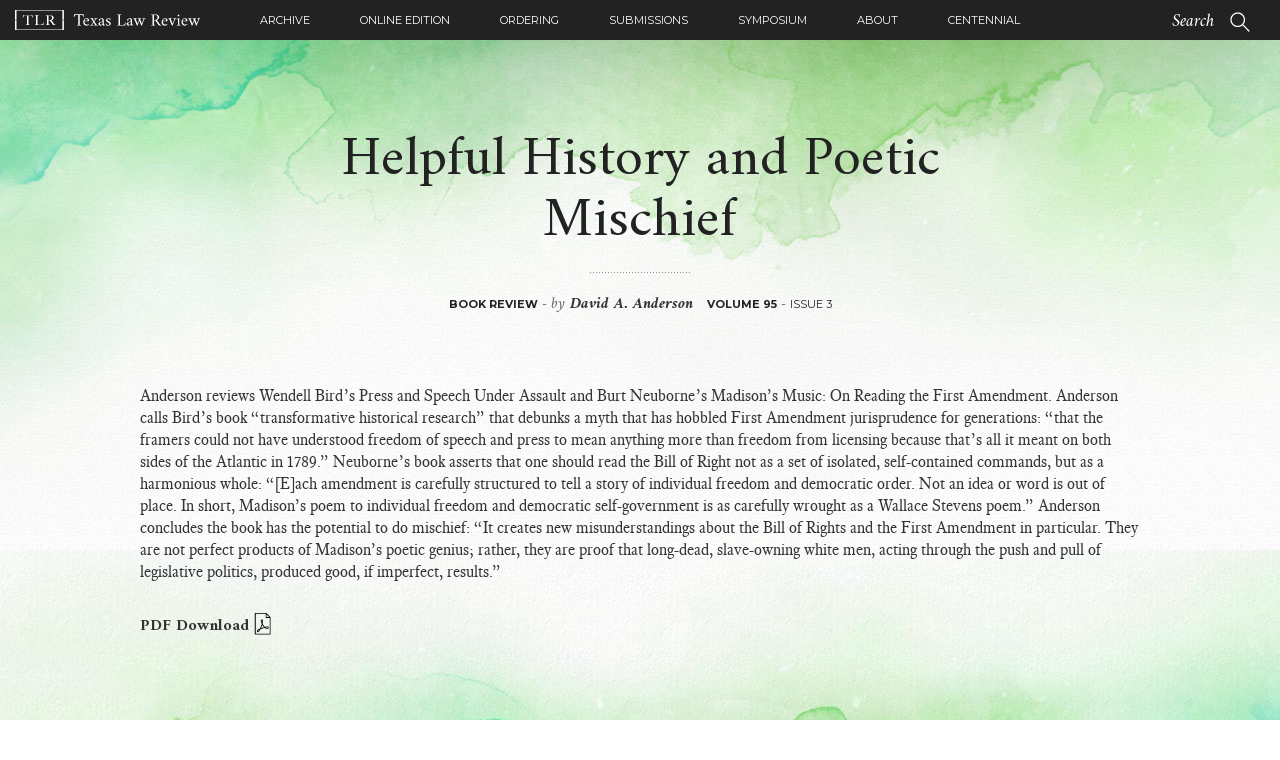

--- FILE ---
content_type: text/html; charset=UTF-8
request_url: https://texaslawreview.org/helpful-history-and-poetic-mischief/
body_size: 12411
content:
<!DOCTYPE html>
<html lang="en-US">
<head>
<meta charset="UTF-8">
<meta name="viewport" content="width=device-width, initial-scale=1">
<link rel="profile" href="https://gmpg.org/xfn/11">
<link rel="apple-touch-icon" sizes="180x180" href="https://texaslawreview.org/wp-content/themes/texaslawrev/images/apple-touch-icon.png">
<link rel="icon" type="image/png" href="https://texaslawreview.org/wp-content/themes/texaslawrev/images/favicon-32x32.png" sizes="32x32">
<link rel="icon" type="image/png" href="https://texaslawreview.org/wp-content/themes/texaslawrev/images/favicon-16x16.png" sizes="16x16">
<link rel="manifest" href="https://texaslawreview.org/wp-content/themes/texaslawrev/images/manifest.json">
<link rel="mask-icon" href="https://texaslawreview.org/wp-content/themes/texaslawrev/images/safari-pinned-tab.svg" color="#5bbad5">
<link rel="shortcut icon" href="https://texaslawreview.org/wp-content/themes/texaslawrev/images/favicon.ico">
<meta name="msapplication-config" content="/images/browserconfig.xml">
<meta name="theme-color" content="#ffffff">
<!--[if lt IE 9]>
      <script src="https://oss.maxcdn.com/html5shiv/3.7.2/html5shiv.min.js"></script>
      <script src="https://oss.maxcdn.com/respond/1.4.2/respond.min.js"></script>
    <![endif]-->
<meta name='robots' content='index, follow, max-image-preview:large, max-snippet:-1, max-video-preview:-1' />
	<style>img:is([sizes="auto" i], [sizes^="auto," i]) { contain-intrinsic-size: 3000px 1500px }</style>
	
	<!-- This site is optimized with the Yoast SEO plugin v16.9 - https://yoast.com/wordpress/plugins/seo/ -->
	<title>Helpful History and Poetic Mischief | Texas Law Review</title>
	<link rel="canonical" href="https://texaslawreview.org/helpful-history-and-poetic-mischief/" />
	<meta property="og:locale" content="en_US" />
	<meta property="og:type" content="article" />
	<meta property="og:title" content="Helpful History and Poetic Mischief | Texas Law Review" />
	<meta property="og:description" content="Anderson reviews Wendell Bird’s Press and Speech Under Assault and Burt Neuborne’s Madison’s Music: On Reading the First Amendment. Anderson calls Bird’s book “transformative historical research” that debunks a myth that has hobbled First Amendment jurisprudence for generations: “that the framers could not have understood freedom of speech and press to mean anything more than [&hellip;]" />
	<meta property="og:url" content="https://texaslawreview.org/helpful-history-and-poetic-mischief/" />
	<meta property="og:site_name" content="Texas Law Review" />
	<meta property="article:published_time" content="2017-03-30T19:20:30+00:00" />
	<meta property="article:modified_time" content="2017-09-02T21:19:25+00:00" />
	<meta name="twitter:card" content="summary" />
	<script type="application/ld+json" class="yoast-schema-graph">{"@context":"https://schema.org","@graph":[{"@type":"WebSite","@id":"https://texaslawreview.org/#website","url":"https://texaslawreview.org/","name":"Texas Law Review","description":"Leading legal scholarship since 1922","potentialAction":[{"@type":"SearchAction","target":{"@type":"EntryPoint","urlTemplate":"https://texaslawreview.org/?s={search_term_string}"},"query-input":"required name=search_term_string"}],"inLanguage":"en-US"},{"@type":"WebPage","@id":"https://texaslawreview.org/helpful-history-and-poetic-mischief/#webpage","url":"https://texaslawreview.org/helpful-history-and-poetic-mischief/","name":"Helpful History and Poetic Mischief | Texas Law Review","isPartOf":{"@id":"https://texaslawreview.org/#website"},"datePublished":"2017-03-30T19:20:30+00:00","dateModified":"2017-09-02T21:19:25+00:00","author":{"@id":"https://texaslawreview.org/#/schema/person/eaa9120ac57a3d82284d6a23b290e542"},"breadcrumb":{"@id":"https://texaslawreview.org/helpful-history-and-poetic-mischief/#breadcrumb"},"inLanguage":"en-US","potentialAction":[{"@type":"ReadAction","target":["https://texaslawreview.org/helpful-history-and-poetic-mischief/"]}]},{"@type":"BreadcrumbList","@id":"https://texaslawreview.org/helpful-history-and-poetic-mischief/#breadcrumb","itemListElement":[{"@type":"ListItem","position":1,"name":"Home","item":"https://texaslawreview.org/"},{"@type":"ListItem","position":2,"name":"Helpful History and Poetic Mischief"}]},{"@type":"Person","@id":"https://texaslawreview.org/#/schema/person/eaa9120ac57a3d82284d6a23b290e542","name":"David A. Anderson","url":"https://texaslawreview.org/author/david-a-anderson/"}]}</script>
	<!-- / Yoast SEO plugin. -->


<script type="text/javascript">
/* <![CDATA[ */
window._wpemojiSettings = {"baseUrl":"https:\/\/s.w.org\/images\/core\/emoji\/16.0.1\/72x72\/","ext":".png","svgUrl":"https:\/\/s.w.org\/images\/core\/emoji\/16.0.1\/svg\/","svgExt":".svg","source":{"concatemoji":"https:\/\/texaslawreview.org\/wp-includes\/js\/wp-emoji-release.min.js"}};
/*! This file is auto-generated */
!function(s,n){var o,i,e;function c(e){try{var t={supportTests:e,timestamp:(new Date).valueOf()};sessionStorage.setItem(o,JSON.stringify(t))}catch(e){}}function p(e,t,n){e.clearRect(0,0,e.canvas.width,e.canvas.height),e.fillText(t,0,0);var t=new Uint32Array(e.getImageData(0,0,e.canvas.width,e.canvas.height).data),a=(e.clearRect(0,0,e.canvas.width,e.canvas.height),e.fillText(n,0,0),new Uint32Array(e.getImageData(0,0,e.canvas.width,e.canvas.height).data));return t.every(function(e,t){return e===a[t]})}function u(e,t){e.clearRect(0,0,e.canvas.width,e.canvas.height),e.fillText(t,0,0);for(var n=e.getImageData(16,16,1,1),a=0;a<n.data.length;a++)if(0!==n.data[a])return!1;return!0}function f(e,t,n,a){switch(t){case"flag":return n(e,"\ud83c\udff3\ufe0f\u200d\u26a7\ufe0f","\ud83c\udff3\ufe0f\u200b\u26a7\ufe0f")?!1:!n(e,"\ud83c\udde8\ud83c\uddf6","\ud83c\udde8\u200b\ud83c\uddf6")&&!n(e,"\ud83c\udff4\udb40\udc67\udb40\udc62\udb40\udc65\udb40\udc6e\udb40\udc67\udb40\udc7f","\ud83c\udff4\u200b\udb40\udc67\u200b\udb40\udc62\u200b\udb40\udc65\u200b\udb40\udc6e\u200b\udb40\udc67\u200b\udb40\udc7f");case"emoji":return!a(e,"\ud83e\udedf")}return!1}function g(e,t,n,a){var r="undefined"!=typeof WorkerGlobalScope&&self instanceof WorkerGlobalScope?new OffscreenCanvas(300,150):s.createElement("canvas"),o=r.getContext("2d",{willReadFrequently:!0}),i=(o.textBaseline="top",o.font="600 32px Arial",{});return e.forEach(function(e){i[e]=t(o,e,n,a)}),i}function t(e){var t=s.createElement("script");t.src=e,t.defer=!0,s.head.appendChild(t)}"undefined"!=typeof Promise&&(o="wpEmojiSettingsSupports",i=["flag","emoji"],n.supports={everything:!0,everythingExceptFlag:!0},e=new Promise(function(e){s.addEventListener("DOMContentLoaded",e,{once:!0})}),new Promise(function(t){var n=function(){try{var e=JSON.parse(sessionStorage.getItem(o));if("object"==typeof e&&"number"==typeof e.timestamp&&(new Date).valueOf()<e.timestamp+604800&&"object"==typeof e.supportTests)return e.supportTests}catch(e){}return null}();if(!n){if("undefined"!=typeof Worker&&"undefined"!=typeof OffscreenCanvas&&"undefined"!=typeof URL&&URL.createObjectURL&&"undefined"!=typeof Blob)try{var e="postMessage("+g.toString()+"("+[JSON.stringify(i),f.toString(),p.toString(),u.toString()].join(",")+"));",a=new Blob([e],{type:"text/javascript"}),r=new Worker(URL.createObjectURL(a),{name:"wpTestEmojiSupports"});return void(r.onmessage=function(e){c(n=e.data),r.terminate(),t(n)})}catch(e){}c(n=g(i,f,p,u))}t(n)}).then(function(e){for(var t in e)n.supports[t]=e[t],n.supports.everything=n.supports.everything&&n.supports[t],"flag"!==t&&(n.supports.everythingExceptFlag=n.supports.everythingExceptFlag&&n.supports[t]);n.supports.everythingExceptFlag=n.supports.everythingExceptFlag&&!n.supports.flag,n.DOMReady=!1,n.readyCallback=function(){n.DOMReady=!0}}).then(function(){return e}).then(function(){var e;n.supports.everything||(n.readyCallback(),(e=n.source||{}).concatemoji?t(e.concatemoji):e.wpemoji&&e.twemoji&&(t(e.twemoji),t(e.wpemoji)))}))}((window,document),window._wpemojiSettings);
/* ]]> */
</script>
<style id='wp-emoji-styles-inline-css' type='text/css'>

	img.wp-smiley, img.emoji {
		display: inline !important;
		border: none !important;
		box-shadow: none !important;
		height: 1em !important;
		width: 1em !important;
		margin: 0 0.07em !important;
		vertical-align: -0.1em !important;
		background: none !important;
		padding: 0 !important;
	}
</style>
<link rel='stylesheet' id='wp-block-library-css' href='https://texaslawreview.org/wp-includes/css/dist/block-library/style.min.css' type='text/css' media='all' />
<style id='wp-block-library-inline-css' type='text/css'>
.has-text-align-justify{text-align:justify;}
</style>
<style id='classic-theme-styles-inline-css' type='text/css'>
/*! This file is auto-generated */
.wp-block-button__link{color:#fff;background-color:#32373c;border-radius:9999px;box-shadow:none;text-decoration:none;padding:calc(.667em + 2px) calc(1.333em + 2px);font-size:1.125em}.wp-block-file__button{background:#32373c;color:#fff;text-decoration:none}
</style>
<link rel='stylesheet' id='mediaelement-css' href='https://texaslawreview.org/wp-includes/js/mediaelement/mediaelementplayer-legacy.min.css' type='text/css' media='all' />
<link rel='stylesheet' id='wp-mediaelement-css' href='https://texaslawreview.org/wp-includes/js/mediaelement/wp-mediaelement.min.css' type='text/css' media='all' />
<style id='global-styles-inline-css' type='text/css'>
:root{--wp--preset--aspect-ratio--square: 1;--wp--preset--aspect-ratio--4-3: 4/3;--wp--preset--aspect-ratio--3-4: 3/4;--wp--preset--aspect-ratio--3-2: 3/2;--wp--preset--aspect-ratio--2-3: 2/3;--wp--preset--aspect-ratio--16-9: 16/9;--wp--preset--aspect-ratio--9-16: 9/16;--wp--preset--color--black: #000000;--wp--preset--color--cyan-bluish-gray: #abb8c3;--wp--preset--color--white: #ffffff;--wp--preset--color--pale-pink: #f78da7;--wp--preset--color--vivid-red: #cf2e2e;--wp--preset--color--luminous-vivid-orange: #ff6900;--wp--preset--color--luminous-vivid-amber: #fcb900;--wp--preset--color--light-green-cyan: #7bdcb5;--wp--preset--color--vivid-green-cyan: #00d084;--wp--preset--color--pale-cyan-blue: #8ed1fc;--wp--preset--color--vivid-cyan-blue: #0693e3;--wp--preset--color--vivid-purple: #9b51e0;--wp--preset--gradient--vivid-cyan-blue-to-vivid-purple: linear-gradient(135deg,rgba(6,147,227,1) 0%,rgb(155,81,224) 100%);--wp--preset--gradient--light-green-cyan-to-vivid-green-cyan: linear-gradient(135deg,rgb(122,220,180) 0%,rgb(0,208,130) 100%);--wp--preset--gradient--luminous-vivid-amber-to-luminous-vivid-orange: linear-gradient(135deg,rgba(252,185,0,1) 0%,rgba(255,105,0,1) 100%);--wp--preset--gradient--luminous-vivid-orange-to-vivid-red: linear-gradient(135deg,rgba(255,105,0,1) 0%,rgb(207,46,46) 100%);--wp--preset--gradient--very-light-gray-to-cyan-bluish-gray: linear-gradient(135deg,rgb(238,238,238) 0%,rgb(169,184,195) 100%);--wp--preset--gradient--cool-to-warm-spectrum: linear-gradient(135deg,rgb(74,234,220) 0%,rgb(151,120,209) 20%,rgb(207,42,186) 40%,rgb(238,44,130) 60%,rgb(251,105,98) 80%,rgb(254,248,76) 100%);--wp--preset--gradient--blush-light-purple: linear-gradient(135deg,rgb(255,206,236) 0%,rgb(152,150,240) 100%);--wp--preset--gradient--blush-bordeaux: linear-gradient(135deg,rgb(254,205,165) 0%,rgb(254,45,45) 50%,rgb(107,0,62) 100%);--wp--preset--gradient--luminous-dusk: linear-gradient(135deg,rgb(255,203,112) 0%,rgb(199,81,192) 50%,rgb(65,88,208) 100%);--wp--preset--gradient--pale-ocean: linear-gradient(135deg,rgb(255,245,203) 0%,rgb(182,227,212) 50%,rgb(51,167,181) 100%);--wp--preset--gradient--electric-grass: linear-gradient(135deg,rgb(202,248,128) 0%,rgb(113,206,126) 100%);--wp--preset--gradient--midnight: linear-gradient(135deg,rgb(2,3,129) 0%,rgb(40,116,252) 100%);--wp--preset--font-size--small: 13px;--wp--preset--font-size--medium: 20px;--wp--preset--font-size--large: 36px;--wp--preset--font-size--x-large: 42px;--wp--preset--spacing--20: 0.44rem;--wp--preset--spacing--30: 0.67rem;--wp--preset--spacing--40: 1rem;--wp--preset--spacing--50: 1.5rem;--wp--preset--spacing--60: 2.25rem;--wp--preset--spacing--70: 3.38rem;--wp--preset--spacing--80: 5.06rem;--wp--preset--shadow--natural: 6px 6px 9px rgba(0, 0, 0, 0.2);--wp--preset--shadow--deep: 12px 12px 50px rgba(0, 0, 0, 0.4);--wp--preset--shadow--sharp: 6px 6px 0px rgba(0, 0, 0, 0.2);--wp--preset--shadow--outlined: 6px 6px 0px -3px rgba(255, 255, 255, 1), 6px 6px rgba(0, 0, 0, 1);--wp--preset--shadow--crisp: 6px 6px 0px rgba(0, 0, 0, 1);}:where(.is-layout-flex){gap: 0.5em;}:where(.is-layout-grid){gap: 0.5em;}body .is-layout-flex{display: flex;}.is-layout-flex{flex-wrap: wrap;align-items: center;}.is-layout-flex > :is(*, div){margin: 0;}body .is-layout-grid{display: grid;}.is-layout-grid > :is(*, div){margin: 0;}:where(.wp-block-columns.is-layout-flex){gap: 2em;}:where(.wp-block-columns.is-layout-grid){gap: 2em;}:where(.wp-block-post-template.is-layout-flex){gap: 1.25em;}:where(.wp-block-post-template.is-layout-grid){gap: 1.25em;}.has-black-color{color: var(--wp--preset--color--black) !important;}.has-cyan-bluish-gray-color{color: var(--wp--preset--color--cyan-bluish-gray) !important;}.has-white-color{color: var(--wp--preset--color--white) !important;}.has-pale-pink-color{color: var(--wp--preset--color--pale-pink) !important;}.has-vivid-red-color{color: var(--wp--preset--color--vivid-red) !important;}.has-luminous-vivid-orange-color{color: var(--wp--preset--color--luminous-vivid-orange) !important;}.has-luminous-vivid-amber-color{color: var(--wp--preset--color--luminous-vivid-amber) !important;}.has-light-green-cyan-color{color: var(--wp--preset--color--light-green-cyan) !important;}.has-vivid-green-cyan-color{color: var(--wp--preset--color--vivid-green-cyan) !important;}.has-pale-cyan-blue-color{color: var(--wp--preset--color--pale-cyan-blue) !important;}.has-vivid-cyan-blue-color{color: var(--wp--preset--color--vivid-cyan-blue) !important;}.has-vivid-purple-color{color: var(--wp--preset--color--vivid-purple) !important;}.has-black-background-color{background-color: var(--wp--preset--color--black) !important;}.has-cyan-bluish-gray-background-color{background-color: var(--wp--preset--color--cyan-bluish-gray) !important;}.has-white-background-color{background-color: var(--wp--preset--color--white) !important;}.has-pale-pink-background-color{background-color: var(--wp--preset--color--pale-pink) !important;}.has-vivid-red-background-color{background-color: var(--wp--preset--color--vivid-red) !important;}.has-luminous-vivid-orange-background-color{background-color: var(--wp--preset--color--luminous-vivid-orange) !important;}.has-luminous-vivid-amber-background-color{background-color: var(--wp--preset--color--luminous-vivid-amber) !important;}.has-light-green-cyan-background-color{background-color: var(--wp--preset--color--light-green-cyan) !important;}.has-vivid-green-cyan-background-color{background-color: var(--wp--preset--color--vivid-green-cyan) !important;}.has-pale-cyan-blue-background-color{background-color: var(--wp--preset--color--pale-cyan-blue) !important;}.has-vivid-cyan-blue-background-color{background-color: var(--wp--preset--color--vivid-cyan-blue) !important;}.has-vivid-purple-background-color{background-color: var(--wp--preset--color--vivid-purple) !important;}.has-black-border-color{border-color: var(--wp--preset--color--black) !important;}.has-cyan-bluish-gray-border-color{border-color: var(--wp--preset--color--cyan-bluish-gray) !important;}.has-white-border-color{border-color: var(--wp--preset--color--white) !important;}.has-pale-pink-border-color{border-color: var(--wp--preset--color--pale-pink) !important;}.has-vivid-red-border-color{border-color: var(--wp--preset--color--vivid-red) !important;}.has-luminous-vivid-orange-border-color{border-color: var(--wp--preset--color--luminous-vivid-orange) !important;}.has-luminous-vivid-amber-border-color{border-color: var(--wp--preset--color--luminous-vivid-amber) !important;}.has-light-green-cyan-border-color{border-color: var(--wp--preset--color--light-green-cyan) !important;}.has-vivid-green-cyan-border-color{border-color: var(--wp--preset--color--vivid-green-cyan) !important;}.has-pale-cyan-blue-border-color{border-color: var(--wp--preset--color--pale-cyan-blue) !important;}.has-vivid-cyan-blue-border-color{border-color: var(--wp--preset--color--vivid-cyan-blue) !important;}.has-vivid-purple-border-color{border-color: var(--wp--preset--color--vivid-purple) !important;}.has-vivid-cyan-blue-to-vivid-purple-gradient-background{background: var(--wp--preset--gradient--vivid-cyan-blue-to-vivid-purple) !important;}.has-light-green-cyan-to-vivid-green-cyan-gradient-background{background: var(--wp--preset--gradient--light-green-cyan-to-vivid-green-cyan) !important;}.has-luminous-vivid-amber-to-luminous-vivid-orange-gradient-background{background: var(--wp--preset--gradient--luminous-vivid-amber-to-luminous-vivid-orange) !important;}.has-luminous-vivid-orange-to-vivid-red-gradient-background{background: var(--wp--preset--gradient--luminous-vivid-orange-to-vivid-red) !important;}.has-very-light-gray-to-cyan-bluish-gray-gradient-background{background: var(--wp--preset--gradient--very-light-gray-to-cyan-bluish-gray) !important;}.has-cool-to-warm-spectrum-gradient-background{background: var(--wp--preset--gradient--cool-to-warm-spectrum) !important;}.has-blush-light-purple-gradient-background{background: var(--wp--preset--gradient--blush-light-purple) !important;}.has-blush-bordeaux-gradient-background{background: var(--wp--preset--gradient--blush-bordeaux) !important;}.has-luminous-dusk-gradient-background{background: var(--wp--preset--gradient--luminous-dusk) !important;}.has-pale-ocean-gradient-background{background: var(--wp--preset--gradient--pale-ocean) !important;}.has-electric-grass-gradient-background{background: var(--wp--preset--gradient--electric-grass) !important;}.has-midnight-gradient-background{background: var(--wp--preset--gradient--midnight) !important;}.has-small-font-size{font-size: var(--wp--preset--font-size--small) !important;}.has-medium-font-size{font-size: var(--wp--preset--font-size--medium) !important;}.has-large-font-size{font-size: var(--wp--preset--font-size--large) !important;}.has-x-large-font-size{font-size: var(--wp--preset--font-size--x-large) !important;}
:where(.wp-block-post-template.is-layout-flex){gap: 1.25em;}:where(.wp-block-post-template.is-layout-grid){gap: 1.25em;}
:where(.wp-block-columns.is-layout-flex){gap: 2em;}:where(.wp-block-columns.is-layout-grid){gap: 2em;}
:root :where(.wp-block-pullquote){font-size: 1.5em;line-height: 1.6;}
</style>
<link rel='stylesheet' id='font-awesome-css' href='https://texaslawreview.org/wp-content/plugins/post-carousel/public/assets/css/font-awesome.min.css' type='text/css' media='all' />
<link rel='stylesheet' id='pcp_swiper-css' href='https://texaslawreview.org/wp-content/plugins/post-carousel/public/assets/css/swiper-bundle.min.css' type='text/css' media='all' />
<link rel='stylesheet' id='pcp-style-css' href='https://texaslawreview.org/wp-content/plugins/post-carousel/public/assets/css/style.min.css' type='text/css' media='all' />
<style id='pcp-style-inline-css' type='text/css'>
#pcp_wrapper-7661 .sp-pcp-row{ margin-right: -10px;margin-left: -10px;}#pcp_wrapper-7661 .sp-pcp-row [class*='sp-pcp-col-']{padding-right: 10px;padding-left: 10px;padding-bottom: 20px;}.pcp-wrapper-7661 .sp-pcp-title a {color: #111;display: inherit;} .pcp-wrapper-7661 .sp-pcp-title a:hover {color: #e1624b;}.pcp-wrapper-7661 .sp-pcp-post-content{color: #444; }#pcp_wrapper-7661 .dots .swiper-pagination-bullet{ background: #396619; } #pcp_wrapper-7661 .dots .swiper-pagination-bullet-active { background: #e1624b; }#pcp_wrapper-7661 .pcp-button-prev,
#pcp_wrapper-7661 .pcp-button-next{ background-image: none; background-size: auto; background-color: #fff; height: 33px; width: 33px; margin-top: 8px; border: 1px solid #aaa; text-align: center; line-height: 30px; -webkit-transition: 0.3s; }#pcp_wrapper-7661 .pcp-button-prev:hover, #pcp_wrapper-7661 .pcp-button-next:hover{ background-color: #e1624b; border-color: #e1624b; } #pcp_wrapper-7661 .pcp-button-prev .fa, #pcp_wrapper-7661 .pcp-button-next .fa { color: #aaa; } #pcp_wrapper-7661 .pcp-button-prev:hover .fa, #pcp_wrapper-7661 .pcp-button-next:hover .fa { color: #fff; } #pcp_wrapper-7661.pcp-carousel-wrapper .sp-pcp-post{ margin-top: 0; }#pcp_wrapper-7661 .sp-pcp-post {padding: 0 0 0 0;}#pcp_wrapper-7661 .sp-pcp-post {border: 0px solid #e2e2e2;}#pcp_wrapper-7661 .sp-pcp-post {border-radius: 0;}#pcp_wrapper-7661 .sp-pcp-post{background-color: transparent;}.pcp-wrapper-7661 .sp-pcp-post-meta li,.pcp-wrapper-7661 .sp-pcp-post-meta ul,.pcp-wrapper-7661 .sp-pcp-post-meta li a{color: #888;}.pcp-wrapper-7661 .sp-pcp-post-meta li a:hover{color: #e1624b;}#pcp_wrapper-7661 .pcp-readmore-link{ background: transparent; color: #111; border-color: #888; } #pcp_wrapper-7661 .pcp-readmore-link:hover { background: #e1624b; color: #fff; border-color: #e1624b; }#pcp_wrapper-7661 .pcp-post-pagination .page-numbers.current, #pcp_wrapper-7661 .pcp-post-pagination a.active , #pcp_wrapper-7661 .pcp-post-pagination a:hover{ color: #ffffff; background: #e1624b; border-color: #e1624b; }#pcp_wrapper-7661 .pcp-post-pagination .page-numbers, .pcp-post-pagination a{ background: #ffffff; color:#5e5e5e; border-color: #bbbbbb; }
</style>
<link rel='stylesheet' id='wp-search-suggest-css' href='https://texaslawreview.org/wp-content/plugins/wp-search-suggest/css/wpss-search-suggest.css' type='text/css' media='all' />
<link rel='stylesheet' id='fbc-style-css' href='https://texaslawreview.org/wp-content/themes/texaslawrev/style.css' type='text/css' media='all' />
<link rel='stylesheet' id='tlr-extra-css' href='https://texaslawreview.org/wp-content/themes/texaslawrev/extra.css' type='text/css' media='all' />
<link rel='stylesheet' id='lgc-unsemantic-grid-responsive-tablet-css' href='https://texaslawreview.org/wp-content/plugins/lightweight-grid-columns/css/unsemantic-grid-responsive-tablet.css' type='text/css' media='all' />
<link rel='stylesheet' id='jetpack_css-css' href='https://texaslawreview.org/wp-content/plugins/jetpack/css/jetpack.css' type='text/css' media='all' />
<script type="text/javascript" src="https://texaslawreview.org/wp-includes/js/jquery/jquery.min.js" id="jquery-core-js"></script>
<script type="text/javascript" src="https://texaslawreview.org/wp-includes/js/jquery/jquery-migrate.min.js" id="jquery-migrate-js"></script>
<script type="text/javascript" src="https://texaslawreview.org/wp-content/plugins/tlr-footnotes/footnotes.js" id="trl_footnotes_script-js"></script>
<link rel="https://api.w.org/" href="https://texaslawreview.org/wp-json/" /><link rel="alternate" title="JSON" type="application/json" href="https://texaslawreview.org/wp-json/wp/v2/posts/4915" /><link rel="EditURI" type="application/rsd+xml" title="RSD" href="https://texaslawreview.org/xmlrpc.php?rsd" />
<link rel='shortlink' href='https://texaslawreview.org/?p=4915' />
<link rel="alternate" title="oEmbed (JSON)" type="application/json+oembed" href="https://texaslawreview.org/wp-json/oembed/1.0/embed?url=https%3A%2F%2Ftexaslawreview.org%2Fhelpful-history-and-poetic-mischief%2F" />
<link rel="alternate" title="oEmbed (XML)" type="text/xml+oembed" href="https://texaslawreview.org/wp-json/oembed/1.0/embed?url=https%3A%2F%2Ftexaslawreview.org%2Fhelpful-history-and-poetic-mischief%2F&#038;format=xml" />
<!-- Global site tag (gtag.js) - Google Analytics -->
<script async src="https://www.googletagmanager.com/gtag/js?id=UA-110608005-1"></script>
<script>
  window.dataLayer = window.dataLayer || [];
  function gtag(){dataLayer.push(arguments);}
  gtag('js', new Date());

  gtag('config', 'UA-110608005-1');
</script>		<!--[if lt IE 9]>
			<link rel="stylesheet" href="https://texaslawreview.org/wp-content/plugins/lightweight-grid-columns/css/ie.min.css" />
		<![endif]-->
	<style type='text/css'>img#wpstats{display:none}</style>
		<link rel="icon" href="https://texaslawreview.org/wp-content/uploads/2024/03/cropped-logo-circle-black-32x32.png" sizes="32x32" />
<link rel="icon" href="https://texaslawreview.org/wp-content/uploads/2024/03/cropped-logo-circle-black-192x192.png" sizes="192x192" />
<link rel="apple-touch-icon" href="https://texaslawreview.org/wp-content/uploads/2024/03/cropped-logo-circle-black-180x180.png" />
<meta name="msapplication-TileImage" content="https://texaslawreview.org/wp-content/uploads/2024/03/cropped-logo-circle-black-270x270.png" />
<script>
  (function(i,s,o,g,r,a,m){i['GoogleAnalyticsObject']=r;i[r]=i[r]||function(){
  (i[r].q=i[r].q||[]).push(arguments)},i[r].l=1*new Date();a=s.createElement(o),
  m=s.getElementsByTagName(o)[0];a.async=1;a.src=g;m.parentNode.insertBefore(a,m)
  })(window,document,'script','https://www.google-analytics.com/analytics.js','ga');

  ga('create', 'UA-XXXXXXXX-1', 'auto');
  ga('send', 'pageview');

</script>
</head>
<body class="wp-singular post-template-default single single-post postid-4915 single-format-standard wp-theme-texaslawrev issue-3-volume-95 volume-095">
<nav class="navbar navbar-fixed-top">
  <div class="container-fluid">
    <div class="navbar-header"> 
    
    
          
     <a class="navbar-brand" href="https://texaslawreview.org"> <img class="logo-horizontal" alt="TLR - Texas Law Review" src="https://texaslawreview.org/wp-content/themes/texaslawrev/images/logo-horizontal.svg"> </a>
      
      <div class="toggle-item">
        <button type="button" class="navbar-toggle collapsed" data-toggle="collapse" data-target="#navbar" aria-expanded="false" aria-controls="navbar"> <span class="toggle-icons">
        <svg id="menu" class="toggle-icon open-icon" xmlns="http://www.w3.org/2000/svg" width="14" height="10" viewBox="0 0 14 10">
          
          <path class="menu-icon" d="M13.4,4H.6C.048,4,0,4.447,0,5S.048,6,.6,6H13.4c.552,0,.6-.447.6-1S13.952,4,13.4,4Zm0,4H.6C.048,8,0,8.447,0,9s.048,1,.6,1H13.4c.552,0,.6-.447.6-1S13.952,8,13.4,8ZM.6,2H13.4c.552,0,.6-.447.6-1s-.048-1-.6-1H.6C.048,0,0,.447,0,1S.048,2,.6,2Z"/>
        </svg>
        <svg id="menu-close" class="toggle-icon close-icon" data-name="Menu Close" xmlns="http://www.w3.org/2000/svg" width="14" height="10" viewBox="0 0 14 10">
          
          <path  class="menu-icon" d="M10.57,10,12,8.57,8.4276,4.999,12,1.4286,10.57,0,6.999,3.57,3.4286,0,2,1.4286l3.57,3.57L2,8.57,3.4286,10l3.57-3.5724Z"/>
        </svg>
        </span> <span class="toggle-text">Menu</span> </button>
      </div>
      <div class="tablet-search">
      <form class="navbar-form" id="searchform" action="https://texaslawreview.org/">
        <div class="form-group">
          <input type="search" class="form-control searchinput" name="s" id="s" placeholder="Search">
          <button type="submit" class="btn btn-default"><img src="https://texaslawreview.org/wp-content/themes/texaslawrev/images/icon-search.svg" alt="Search"/></button>
        </div>
      </form>
      </div>
    </div>
    <div class="collapse navbar-collapse nav" id="navbar">
    <ul id="menu-primary" class="nav navbar-nav primay-nav"><li id="menu-item-5761" class="menu-item menu-item-type-post_type menu-item-object-page menu-item-5761"><a href="https://texaslawreview.org/archive/">Archive</a></li>
<li id="menu-item-5793" class="menu-item menu-item-type-post_type menu-item-object-page menu-item-5793"><a href="https://texaslawreview.org/online-edition/">Online Edition</a></li>
<li id="menu-item-5778" class="menu-item menu-item-type-post_type menu-item-object-page menu-item-5778"><a href="https://texaslawreview.org/ordering/">Ordering</a></li>
<li id="menu-item-5786" class="menu-item menu-item-type-post_type menu-item-object-page menu-item-5786"><a href="https://texaslawreview.org/submissions/">Submissions</a></li>
<li id="menu-item-5779" class="menu-item menu-item-type-post_type menu-item-object-page menu-item-5779"><a href="https://texaslawreview.org/symposium-2/">Symposium</a></li>
<li id="menu-item-5260" class="menu-item menu-item-type-post_type menu-item-object-page menu-item-5260"><a href="https://texaslawreview.org/about/">About</a></li>
<li id="menu-item-7922" class="menu-item menu-item-type-post_type menu-item-object-page menu-item-7922"><a href="https://texaslawreview.org/centennial/">Centennial</a></li>
</ul>	  

      <form class="navbar-form mobile-search" id="searchform" action="https://texaslawreview.org/">
        <div class="form-group">
          <input type="search" class="form-control" name="s" id="s" placeholder="Search">
          <button type="submit" class="btn btn-default"><img src="https://texaslawreview.org/wp-content/themes/texaslawrev/images/icon-search.svg" alt="Search"/></button>
        </div>
      </form>
    </div>
  </div>
</nav><div class="content">
  <div class="container">
    <article class="full-post">
            <h1>Helpful History and Poetic Mischief              </h1>
            <p class="meta"><strong>Book Review</strong> - <span class="by-line">by <a href="https://texaslawreview.org/author/david-a-anderson/" title="Posts by David A. Anderson" class="author url fn" rel="author">David A. Anderson</a></span> 
 <span class="publication">
      
 <a href="https://texaslawreview.org/archive/volume-095/"><strong>Volume 95</strong></a>
   - <a href="https://texaslawreview.org/archive/volume-095/issue-3-volume-95/">Issue 3</a> 
 
  </span></p>
      <section class="copy no-fn">
        <div>Anderson reviews Wendell Bird’s Press and Speech Under Assault and Burt Neuborne’s Madison’s Music: On Reading the First Amendment. Anderson calls Bird’s book “transformative historical research” that debunks a myth that has hobbled First Amendment jurisprudence for generations: “that the framers could not have understood freedom of speech and press to mean anything more than freedom from licensing because that’s all it meant on both sides of the Atlantic in 1789.” Neuborne’s book asserts that one should read the Bill of Right not as a set of isolated, self-contained commands, but as a harmonious whole:  “[E]ach amendment is carefully structured to tell a story of individual freedom and democratic order. Not an idea or word is out of place. In short, Madison’s poem to individual freedom and democratic self-government is as carefully wrought as a Wallace Stevens poem.”  Anderson concludes the book has the potential to do mischief: “It creates new misunderstandings about the Bill of Rights and the First Amendment in particular. They are not perfect products of Madison’s poetic genius; rather, they are proof that long-dead, slave-owning white men, acting through the push and pull of legislative politics, produced good, if imperfect, results.”</p>
<p><span id="more-4915"></span></p>
</div>
<p><a href="https://texaslawreview.org/wp-content/uploads/2017/03/Anderson.pdf">PDF  Download <svg class="old-icon-link" xmlns="http://www.w3.org/2000/svg" width="17" height="22" viewBox="0 0 17 22"><path class="icon-link" d="M16.21 21.49H1.26a.4.4 0 0 1-.4-.41V.46a.4.4 0 0 1 .4-.41h11c.1 0 .2.04.28.12l3.96 3.96c.07.07.12.17.12.28v16.67a.4.4 0 0 1-.4.41zm-14.55-.81h14.15V4.91h-3.64a.41.41 0 0 1-.4-.41V.86H1.66zM12.57 4.1h2.67l-2.67-2.67zm-8.9 15.12a.78.78 0 0 1-.72-.46c-.22-.46-.07-1.11.37-1.62a7.64 7.64 0 0 1 2.56-1.5 29.14 29.14 0 0 0 1.94-4.7c-.27-.54-.5-1.06-.65-1.52-.59-1.7-.29-2.16-.19-2.31.35-.53.95-.73 1.43-.47.84.45.91 1.94.27 4.22.6 1.16 1.36 2.29 2.13 3.06a5.44 5.44 0 0 1 2.55-.44c1.03 0 1.36.5 1.45.71.16.35.08.76-.21 1.08-.42.46-1.36.8-2.7.34-.43-.14-.85-.4-1.26-.75-1.03.3-2.73.83-4.19 1.42-1.02 1.9-1.98 2.92-2.77 2.94h-.01zm1.52-2.38c-.58.28-1.04.57-1.26.83-.3.35-.3.69-.25.75.12.02.67-.26 1.51-1.58zm3.15-4.91A31.52 31.52 0 0 1 7 15.2c1.13-.42 2.25-.77 2.98-.99-.6-.66-1.16-1.47-1.64-2.28zm3.16 2.58c.23.15.44.27.65.34.92.31 1.6.16 1.85-.13.03-.03.11-.13.08-.2-.04-.08-.23-.23-.72-.23-.94 0-1.52.11-1.85.22zM7.97 7.34c-.1 0-.23.08-.31.21-.05.08-.1.57.31 1.71l.17.45c.34-1.62.1-2.25-.11-2.36l-.07-.01z"/></svg></a></p>
      </section>
             </article>
  </div>
</div>


<footer><a href="#content" id="back-to-top" title="Back to top"> &#9650;</a>
  <div class="container">
    <div class="footer-inner">
      <p class="footer-identity">
        <svg class="footer-logo" id="logo-tlr" data-name="logo-tlr" xmlns="http://www.w3.org/2000/svg" width="39.4037" height="16.1773" viewBox="0 0 39.4037 16.1773">
          
          <polygon points="38.191 0.347 38.191 7.863 39.404 7.863 39.404 0 0 0 0 7.863 1.213 7.863 1.213 0.347 38.191 0.347"/>
          <polygon points="1.213 15.831 1.213 8.325 0 8.325 0 16.177 39.404 16.177 39.404 8.325 38.191 8.325 38.191 15.831 1.213 15.831"/>
          <path d="M14.3748,6.364q-.0875-.1965-.2069-.4094t-.2457-.3981c-.084-.1238-.1655-.2382-.2457-.3439a1.6553,1.6553,0,0,0-.2075-.2348,1.1393,1.1393,0,0,0-.4965-.289,3.03,3.03,0,0,0-.6822-.0817c-.1379,0-.2583-.0019-.36-.0056s-.2037-.0053-.3053-.0053h-.72q0,.2727-.0056.7419t-.0056.9824v4.2672q0,.3164.0163.6056a.8017.8017,0,0,0,.1041.4094.8151.8151,0,0,0,.4639.3272,5.4343,5.4343,0,0,0,.54.131V12.17H8.471v-.1091a3.334,3.334,0,0,0,.5454-.1091,1.1259,1.1259,0,0,0,.5128-.36.362.362,0,0,0,.0821-.18,2.538,2.538,0,0,0,.0433-.2837c.0113-.1053.0182-.22.0219-.3439s.0056-.2436.0056-.36q0-.1523.0056-.4037t.0107-.5564q.0056-.3056.0056-.6332V4.5961h-.72c-.0947,0-.195.0019-.3.0053s-.2276.0056-.3655.0056a2.44,2.44,0,0,0-.6821.0981,1.3075,1.3075,0,0,0-.4965.3056A1.5242,1.5242,0,0,0,6.938,5.24q-.1147.1528-.24.3329a4.3373,4.3373,0,0,0-.24.3874,2.3779,2.3779,0,0,0-.18.4037l-.099-.0327.3272-2.0735c.1674.0367.3222.0655.4639.0875a5.2556,5.2556,0,0,0,.6169.0436q.4138.0113.7416.0163t.6332.0056h2.0733c.2188,0,.4294-.0019.6332-.0056l.6332-.0107c.2182-.0038.4652-.0056.7423-.0056a3.5009,3.5009,0,0,0,.5943-.06q.2351-.0494.4859-.1257l.3492,2.128Z"/>
          <path d="M22.8,12.17H15.7935v-.1091a2.9,2.9,0,0,0,.54-.142,1.0094,1.0094,0,0,0,.42-.2727.552.552,0,0,0,.0928-.1909,1.866,1.866,0,0,0,.06-.2893q.0226-.1636.0382-.3439t.0169-.3545c0-.1019.0013-.24.005-.4147s.0075-.3658.0113-.573.005-.42.005-.6385V5.7092c0-.131-.005-.2526-.0163-.3655a2.0237,2.0237,0,0,0-.0489-.3.499.499,0,0,0-.0984-.2072.96.96,0,0,0-.4094-.284,2.2136,2.2136,0,0,0-.54-.1307v-.11h3.4817v.1094q-.142.0216-.3385.0655a1.3523,1.3523,0,0,0-.3711.1417.9083.9083,0,0,0-.3.2783.8669.8669,0,0,0-.1367.4746c-.0075.2548-.0125.4877-.0163.6987s-.0075.4185-.0107.6219-.0056.4147-.0056.6332V9.3216q0,.284.0056.584t.005.6711c.0075.2329.0163.4548.0276.6658a.9736.9736,0,0,0,.1147.4692.4469.4469,0,0,0,.1743.1091,1.7279,1.7279,0,0,0,.3166.0928q.1853.0381.4037.0655a3.5146,3.5146,0,0,0,.4363.0273q.0875,0,.2783-.0056c.1273-.0034.2677-.0107.42-.0216s.31-.0273.47-.0492a2.95,2.95,0,0,0,.4257-.0871,2.4472,2.4472,0,0,0,.726-.3166,2.2939,2.2939,0,0,0,.4965-.4529,2.7622,2.7622,0,0,0,.3492-.5567c.094-.2.1856-.4091.2727-.6275l.1091.0329Z"/>
          <path d="M30.7017,12.17c-.0658-.0655-.1135-.1147-.1423-.1473s-.0621-.0708-.0978-.1147a1.9868,1.9868,0,0,1-.1367-.1909q-.0818-.1251-.2564-.3765-.2078-.3056-.3655-.5511t-.3222-.4859q-.1636-.24-.3548-.4855t-.4526-.5511a4.4737,4.4737,0,0,0-.4746-.4692,1.1785,1.1785,0,0,0-.54-.273,1.6955,1.6955,0,0,0-.3166-.0436c-.0652,0-.1492-.0034-.2508-.011V9.7037q0,.5238.0107.8839c.0075.2329.0144.4329.0219.6a.789.789,0,0,0,.12.4147.956.956,0,0,0,.3379.289,1.5323,1.5323,0,0,0,.6984.1693v.11H24.6882v-.1091a3.06,3.06,0,0,0,.5235-.131.85.85,0,0,0,.3931-.262.4968.4968,0,0,0,.0871-.1962,2.109,2.109,0,0,0,.05-.2946q.016-.1636.027-.3492t.0113-.36c0-.1019.0013-.24.005-.4147s.0075-.3658.0113-.573.005-.42.005-.6385V6.08q0-.1965-.005-.3984T25.7741,5.3a2.1309,2.1309,0,0,0-.0545-.3272.4644.4644,0,0,0-.1041-.2128.82.82,0,0,0-.3655-.2348,3.69,3.69,0,0,0-.4965-.1034v-.11h.4476q.3705,0,.84-.0053t.9385-.0053h.7642q.7307,0,1.299.0436a2.5933,2.5933,0,0,1,1.0363.2946,2.0957,2.0957,0,0,1,.7749.6821,1.8791,1.8791,0,0,1,.2946,1.0858,1.72,1.72,0,0,1-.1473.7256,1.9236,1.9236,0,0,1-.3924.5677,2.4145,2.4145,0,0,1-.573.42,4.44,4.44,0,0,1-.6877.2946v.0329a1.4,1.4,0,0,1,.36.2837,3.9719,3.9719,0,0,1,.3385.4147q.284.4147.6169.8949t.5943.8513a3.3509,3.3509,0,0,0,.7861.8294,2.1051,2.1051,0,0,0,.8946.3382v.11ZM29.6205,5.371a1.8815,1.8815,0,0,0-.7968-.6767,2.3677,2.3677,0,0,0-.5511-.1746,3.2576,3.2576,0,0,0-.6056-.0545q-.2294,0-.3711.011c-.0947.0072-.1674.0147-.2182.0216-.0075.0439-.0144.0818-.0219.1147a.9677.9677,0,0,0-.0163.1254c-.0038.0511-.0075.1219-.0107.2128s-.0094.22-.0163.3874q-.0113.3823-.0163.8623t-.0056.9275V8.3284c.2984,0,.5761-.0125.835-.0382a3.4048,3.4048,0,0,0,.7473-.1583,2.007,2.007,0,0,0,.6-.2946,1.7125,1.7125,0,0,0,.4094-.42,1.7428,1.7428,0,0,0,.2345-.5075,2.0766,2.0766,0,0,0,.0765-.5677A1.7607,1.7607,0,0,0,29.6205,5.371Z"/>
        </svg>
      </p>
      <a class="social twitter" href="https://twitter.com/texaslrev" target="_blank">
      <svg class="social-icon twitter-icon" id="twitter-icon" data-name="twitter-icon" xmlns="http://www.w3.org/2000/svg" width="46" height="38" viewBox="0 0 46 38">
        
        <path class="social-icon-path" d="M15.23,38A28.8982,28.8982,0,0,1,.71,34.07a.95.95,0,1,1,.6-1.77A16.6841,16.6841,0,0,0,12,30.01a11.92,11.92,0,0,1-7.9-6.84.9494.9494,0,0,1,1.17-1.28l.58.17a11.16,11.16,0,0,1-4.8-8.71.95.95,0,0,1,1.62-.72,5.225,5.225,0,0,0,.95.75A10.47,10.47,0,0,1,3.07,2.39a.93.93,0,0,1,.74-.48.94.94,0,0,1,.82.34,24.83,24.83,0,0,0,17.08,9.08c-.27-2.81.34-7.42,3.93-9.56A10.85,10.85,0,0,1,31.34,0a9.81,9.81,0,0,1,6.78,2.76A18.89,18.89,0,0,0,43.02.81a.95.95,0,0,1,1.06.08.9719.9719,0,0,1,.32,1.02,9.57,9.57,0,0,1-1.56,3.04q.778-.2432,1.53-.56a.96.96,0,0,1,1.1.27.9469.9469,0,0,1,.06,1.14,18.83,18.83,0,0,1-4.3,4.54c.52,6.37-2.04,13.38-6.93,18.86A25.52,25.52,0,0,1,15.23,38ZM5.36,34.22A26.96,26.96,0,0,0,15.4,36.1a23.3241,23.3241,0,0,0,17.5-8.17c4.6-5.16,7.06-12.04,6.4-17.94a.95.95,0,0,1,.4-.88,16.3639,16.3639,0,0,0,2.33-1.98,18.7636,18.7636,0,0,1-2.23.34.93.93,0,0,1-.99-.65.96.96,0,0,1,.41-1.11,7.64,7.64,0,0,0,2.2-2.02,20.22,20.22,0,0,1-3.4,1.04.95.95,0,0,1-.9-.28A7.86,7.86,0,0,0,31.36,1.9a8.9046,8.9046,0,0,0-4.7,1.48c-3.3,1.97-3.37,6.83-2.9,8.75a.9836.9836,0,0,1-.18.83.93.93,0,0,1-.78.35A26.76,26.76,0,0,1,4.15,4.6a8.56,8.56,0,0,0,3.13,9.83.9523.9523,0,0,1-.54,1.73,7.8485,7.8485,0,0,1-3.45-.79,9.24,9.24,0,0,0,6.65,6.5.99.99,0,0,1,.7.7.95.95,0,0,1-.3.94,4.1748,4.1748,0,0,1-3.48.72A10,10,0,0,0,14.5,28.5a.95.95,0,0,1,.54,1.68A18.62,18.62,0,0,1,5.36,34.22Z" fill="#222"/>
      </svg>
      Twitter</a> <a class="social facebook" href="https://www.facebook.com/TexasLawReview/" target="_blank">
      <svg class="social-icon twitter-icon" id="facebook-icon" data-name="facebook icon" xmlns="http://www.w3.org/2000/svg" width="13" height="24" viewBox="0 0 13 24">
        
        <path class="social-icon-path" d="M7.43,23.4H4.59a.48.48,0,0,1-.48-.47V12.95H.79a.47.47,0,0,1-.47-.47h0V9.63a.4717.4717,0,0,1,.47-.48H4.11V5.82A5.22,5.22,0,0,1,9.33.6h2.85a.4717.4717,0,0,1,.47.48V3.92a.4717.4717,0,0,1-.47.48H9.33A1.4255,1.4255,0,0,0,7.91,5.82V9.15h4.27a.4566.4566,0,0,1,.38.2.4667.4667,0,0,1,.06.43l-.94,2.85a.48.48,0,0,1-.45.32H7.91v9.98A.4781.4781,0,0,1,7.43,23.4Zm-2.37-.95h1.9V12.48A.4717.4717,0,0,1,7.43,12h3.46l.63-1.9H7.43a.47.47,0,0,1-.47-.47h0V5.82A2.375,2.375,0,0,1,9.33,3.45H11.7V1.55H9.33A4.28,4.28,0,0,0,5.06,5.82V9.63a.47.47,0,0,1-.47.47H1.27V12H4.59a.4717.4717,0,0,1,.47.48Z" fill="#333"/>
      </svg>
      facebook</a>
      <p class="site-legal"><a target="_blank" href="https://cio.utexas.edu/policies/web-privacy">Privacy Policy</a><br>
        2026 &copy; Texas Law Review</p>
    </div>
  </div>
</footer>
<script type="speculationrules">
{"prefetch":[{"source":"document","where":{"and":[{"href_matches":"\/*"},{"not":{"href_matches":["\/wp-*.php","\/wp-admin\/*","\/wp-content\/uploads\/*","\/wp-content\/*","\/wp-content\/plugins\/*","\/wp-content\/themes\/texaslawrev\/*","\/*\\?(.+)"]}},{"not":{"selector_matches":"a[rel~=\"nofollow\"]"}},{"not":{"selector_matches":".no-prefetch, .no-prefetch a"}}]},"eagerness":"conservative"}]}
</script>
<script type="text/javascript" src="https://texaslawreview.org/wp-includes/js/jquery/suggest.min.js" id="suggest-js"></script>
<script type="text/javascript" id="wp-search-suggest-js-extra">
/* <![CDATA[ */
var wpss_options = {"url":"https:\/\/texaslawreview.org\/wp-admin\/admin-ajax.php","nonce":"81da42d654","ajaxurl":"https:\/\/texaslawreview.org\/wp-admin\/admin-ajax.php?action=wp-search-suggest&_wpnonce=aa24185b68"};
/* ]]> */
</script>
<script type="text/javascript" src="https://texaslawreview.org/wp-content/plugins/wp-search-suggest/js/wpss-search-suggest.js" id="wp-search-suggest-js"></script>
<script type="text/javascript" src="https://texaslawreview.org/wp-content/themes/texaslawrev/javascripts/bootstrap.min.js" id="bootstrap-js"></script>
<script type="text/javascript" src="https://texaslawreview.org/wp-content/themes/texaslawrev/javascripts/bootstrap/carousel.js" id="carousel-js"></script>
<script type="text/javascript" src="https://texaslawreview.org/wp-content/themes/texaslawrev/javascripts/jquery.matchHeight-min.js" id="match_height-js"></script>
<script type="text/javascript" src="https://texaslawreview.org/wp-content/themes/texaslawrev/javascripts/isotope.pkgd.min.js" id="isotope-js"></script>
<script type="text/javascript" src="https://texaslawreview.org/wp-content/themes/texaslawrev/javascripts/custom.js" id="custom-js"></script>
<script src='https://stats.wp.com/e-202604.js' defer></script>
<script>
	_stq = window._stq || [];
	_stq.push([ 'view', {v:'ext',j:'1:10.0',blog:'171938952',post:'4915',tz:'0',srv:'texaslawreview.org'} ]);
	_stq.push([ 'clickTrackerInit', '171938952', '4915' ]);
</script>
<script defer src="https://static.cloudflareinsights.com/beacon.min.js/vcd15cbe7772f49c399c6a5babf22c1241717689176015" integrity="sha512-ZpsOmlRQV6y907TI0dKBHq9Md29nnaEIPlkf84rnaERnq6zvWvPUqr2ft8M1aS28oN72PdrCzSjY4U6VaAw1EQ==" data-cf-beacon='{"version":"2024.11.0","token":"c2b4bf9dc9f64f8ca66e27734542c7f4","r":1,"server_timing":{"name":{"cfCacheStatus":true,"cfEdge":true,"cfExtPri":true,"cfL4":true,"cfOrigin":true,"cfSpeedBrain":true},"location_startswith":null}}' crossorigin="anonymous"></script>
</body>
</html>
<!-- Comet Cache is NOT caching this page, because the current page contains `_wpnonce` or `akismet_comment_nonce`. Your current configuration states that pages with dynamic `*nonce*` values in the markup should not be cached. See http://wsharks.com/1O1Kudy for further details. -->

--- FILE ---
content_type: text/css
request_url: https://texaslawreview.org/wp-content/plugins/post-carousel/public/assets/css/style.min.css
body_size: 1476
content:
.pcp-demo-section{max-width:1200px;margin:0 auto}.pcp-section-padding{padding:80px 0}.pcp-align-left{text-align:left}.pcp-align-center{text-align:center}.pcp-align-right{text-align:right}.sp-pcp-section{color:#444}.entry .entry-content .sp-pcp-section a,.sp-pcp-section a{text-decoration:none;transition:all .33s}.sp-pcp-section img{max-width:100%;vertical-align:middle}.sp-pcp-section *{box-sizing:border-box}.sp-pcp-section .swiper-container{position:initial}.sp-pcp-section .swiper-container.sp-pcp-carousel.top_right{position:relative}.sp-pcp-post .sp-pcp-thumb img:focus,.sp-pcp-post .sp-pcp-thumb img:hover,.sp-pcp-post .sp-pcp-thumb:focus,.sp-pcp-post .sp-pcp-thumb:hover{outline:0;text-decoration:none;outline-offset:0;color:transparent;border:none}.sp-pcp-post{display:-webkit-flex;display:flex;flex-direction:column;overflow:hidden}.sp-pcp-post a{text-decoration:none}.sp-pcp-post .pcp-post-thumb-wrapper{overflow:hidden;display:block;margin-bottom:11px}.sp-pcp-post .sp-pcp-post-thumb-area{position:relative}.sp-pcp-post .sp-pcp-post-thumb-area img{max-width:100%;transition:ease all .3s;height:100%}.sp-pcp-post .sp-pcp-title{margin:0;font-size:15px}.sp-pcp-post .sp-pcp-title{margin:0 0 9px 0}.sp-pcp-post .sp-pcp-title,.sp-pcp-post .sp-pcp-title a{text-transform:none;font-size:20px;line-height:24px;color:#111;font-weight:400}.sp-pcp-post .sp-pcp-post-meta{margin:0 0 9px 0;text-align:left}.sp-pcp-post .sp-pcp-post-meta ul{list-style:none;margin:0;padding:0;line-height:1}.sp-pcp-post .sp-pcp-post-meta ul li{display:inline-block;margin:0 5px 5px 0}.sp-pcp-post .sp-pcp-post-meta ul li .fa,.sp-pcp-post .sp_pcp_cf_list .fa{margin-right:3px}.sp-pcp-post .sp-pcp-post-meta ul li a{display:inline-block;text-decoration:none;box-shadow:none}.sp-pcp-post .sp-pcp-post-meta li,.sp-pcp-post .sp-pcp-post-meta li a,.sp-pcp-post .sp-pcp-post-meta ul{text-transform:none;font-size:14px;line-height:16px;letter-spacing:0;color:#888}.sp-pcp-post .sp-pcp-post-content{text-transform:none;font-size:16px;line-height:20px;letter-spacing:0;margin:0 0 17px 0;color:#444}.sp-pcp-post .sp-pcp-post-content p:first-of-type{margin-top:0}.sp-pcp-post .sp-pcp-post-content p:last-of-type{margin-bottom:0}.sp-pcp-post .sp-pcp-post-content .sp-pcp-readmore{margin-top:15px}.sp-pcp-post .sp-pcp-post-content .sp-pcp-readmore a{display:inline-block;border:1px solid #888;padding:7px 12px;box-shadow:0 0 0;text-transform:uppercase;font-size:12px;line-height:18px;letter-spacing:0;background:0 0;color:#111;border-color:#888;border-radius:0}.pcp-carousel-wrapper .sp-pcp-carousel{padding-bottom:60px;padding-top:60px}.pcp-carousel-wrapper .bottom_center.sp-pcp-carousel{padding-bottom:72px}.pcp-carousel-wrapper{position:relative}.pcp-carousel-wrapper .pcp-button-next,.pcp-carousel-wrapper .pcp-button-prev{background-image:none;background-size:auto;font-size:25px;height:33px;width:33px;margin-top:16px;text-align:center;line-height:31px;-webkit-transition:.3s}.pcp-carousel-wrapper .pcp-button-next.top_right,.pcp-carousel-wrapper .pcp-button-prev.top_right{top:0;right:0}.pcp-carousel-wrapper .pcp-button-prev.top_right{right:42px;left:auto}.pcp-carousel-wrapper .pcp-button-next.top_center,.pcp-carousel-wrapper .pcp-button-prev.top_center{top:0;left:calc(50% + 5px);text-align:center}.pcp-carousel-wrapper .pcp-button-prev.top_center{right:auto;left:calc(50% - 40px)}.pcp-carousel-wrapper .pcp-button-next.top_left,.pcp-carousel-wrapper .pcp-button-prev.top_left{top:0;left:0;text-align:center}.pcp-carousel-wrapper .pcp-button-next.top_left{right:auto;left:40px}.pcp-carousel-wrapper .swiper-button-next::after,.pcp-carousel-wrapper .swiper-button-prev::after{display:none}.swiper-lazy-preloader-black{--swiper-preloader-color:#888}.pcp-carousel-wrapper.center .swiper-slide .sp-pcp-post{transform:scale(.9);opacity:.8;transition:.22s all}.pcp-carousel-wrapper.center .swiper-slide.swiper-slide-active .sp-pcp-post{transform:scale(1.1);opacity:1}.pcp-carousel-wrapper .pcp-button-next.bottom_right,.pcp-carousel-wrapper .pcp-button-prev.bottom_right{bottom:0;right:0;top:auto}.pcp-carousel-wrapper .pcp-button-prev.bottom_right{right:44px;left:auto}.pcp-carousel-wrapper .pcp-button-next.bottom_center,.pcp-carousel-wrapper .pcp-button-prev.bottom_center{top:auto;bottom:33px;left:calc(50% + 5px);text-align:center}.pcp-carousel-wrapper .pcp-button-prev.bottom_center{right:auto;left:calc(50% - 40px)}.pcp-carousel-wrapper .pcp-button-next.bottom_left,.pcp-carousel-wrapper .pcp-button-prev.bottom_left{top:auto;bottom:0;left:0}.pcp-carousel-wrapper .pcp-button-next.bottom_left{right:auto;left:40px}.pcp-carousel-wrapper .swiper-pagination-bullets.dots .swiper-pagination-bullet{width:11px;height:11px;opacity:1}.pcp-carousel-wrapper .swiper-pagination-bullets.number .swiper-pagination-bullet{margin:0 4px;background:#444;padding:5px 10px;border-radius:0;opacity:1;height:auto;color:#fff;width:auto;margin:3px 3px;display:inline-block;font-size:14px}.sp-pcp-container{width:100%;margin-right:auto;margin-left:auto;position:relative}.sp-pcp-row.no-gutters>[class*=sp-pcp-col-]{padding-right:0;padding-left:0}.sp-pcp-row{display:flex;flex-wrap:wrap;margin-right:-10px;margin-left:-10px}.sp-pcp-row [class*=sp-pcp-col-]{width:100%;padding-right:10px;padding-left:10px;padding-bottom:20px}@media (min-width:1200px){.sp-pcp-row .sp-pcp-col-xl-1{flex:0 0 100%;max-width:100%}.sp-pcp-row .sp-pcp-col-xl-2{flex:0 0 50%;max-width:50%}.sp-pcp-row .sp-pcp-col-xl-3{flex:0 0 33.22222222%;max-width:33.22222222%}.sp-pcp-row .sp-pcp-col-xl-4{flex:0 0 25%;max-width:25%}.sp-pcp-row .sp-pcp-col-xl-5{flex:0 0 20%;max-width:20%}.sp-pcp-row .sp-pcp-col-xl-6{flex:0 0 16.66666666666667%;max-width:16.66666666666667%}.sp-pcp-row .sp-pcp-col-xl-7{flex:0 0 14.28571428%;max-width:14.28571428%}.sp-pcp-row .sp-pcp-col-xl-8{flex:0 0 12.5%;max-width:12.5%}}@media (max-width:1200px){.sp-pcp-row .sp-pcp-col-lg-1{flex:0 0 100%;max-width:100%}.sp-pcp-row .sp-pcp-col-lg-2{flex:0 0 50%;max-width:50%}.sp-pcp-row .sp-pcp-col-lg-3{flex:0 0 33.22222222%;max-width:33.22222222%}.sp-pcp-row .sp-pcp-col-lg-4{flex:0 0 25%;max-width:25%}.sp-pcp-row .sp-pcp-col-lg-5{flex:0 0 20%;max-width:20%}.sp-pcp-row .sp-pcp-col-lg-6{flex:0 0 16.66666666666667%;max-width:16.66666666666667%}.sp-pcp-row .sp-pcp-col-lg-7{flex:0 0 14.28571428%;max-width:14.28571428%}.sp-pcp-row .sp-pcp-col-lg-8{flex:0 0 12.5%;max-width:12.5%}}@media (max-width:992px){.sp-pcp-row .sp-pcp-col-md-1{flex:0 0 100%;max-width:100%}.sp-pcp-row .sp-pcp-col-md-2{flex:0 0 50%;max-width:50%}.sp-pcp-row .sp-pcp-col-md-2-5{flex:0 0 75%;max-width:75%}.sp-pcp-row .sp-pcp-col-md-3{flex:0 0 33.333%;max-width:33.333%}.sp-pcp-row .sp-pcp-col-md-4{flex:0 0 25%;max-width:25%}.sp-pcp-row .sp-pcp-col-md-5{flex:0 0 20%;max-width:20%}.sp-pcp-row .sp-pcp-col-md-6{flex:0 0 16.66666666666667%;max-width:16.66666666666667%}.sp-pcp-row .sp-pcp-col-md-7{flex:0 0 14.28571428%;max-width:14.28571428%}.sp-pcp-row .sp-pcp-col-md-8{flex:0 0 12.5%;max-width:12.5%}}@media (max-width:768px){.sp-pcp-row .sp-pcp-col-sm-1{flex:0 0 100%;max-width:100%}.sp-pcp-row .sp-pcp-col-sm-2{flex:0 0 50%;max-width:50%}.sp-pcp-row .sp-pcp-col-sm-2-5{flex:0 0 75%;max-width:75%}.sp-pcp-row .sp-pcp-col-sm-3{flex:0 0 33.333%;max-width:33.333%}.sp-pcp-row .sp-pcp-col-sm-4{flex:0 0 25%;max-width:25%}.sp-pcp-row .sp-pcp-col-sm-5{flex:0 0 20%;max-width:20%}.sp-pcp-row .sp-pcp-col-sm-6{flex:0 0 16.66666666666667%;max-width:16.66666666666667%}.sp-pcp-row .sp-pcp-col-sm-7{flex:0 0 14.28571428%;max-width:14.28571428%}.sp-pcp-row .sp-pcp-col-sm-8{flex:0 0 12.5%;max-width:12.5%}}.pcp-post-pagination.pcp-on-mobile{display:none}@media (max-width:420px){.sp-pcp-row .sp-pcp-col-xs-1{flex:0 0 100%;max-width:100%}.sp-pcp-row .sp-pcp-col-xs-2{flex:0 0 50%;max-width:50%}.sp-pcp-row .sp-pcp-col-xs-3{flex:0 0 33.22222222%;max-width:33.22222222%}.sp-pcp-row .sp-pcp-col-xs-4{flex:0 0 25%;max-width:25%}.sp-pcp-row .sp-pcp-col-xs-5{flex:0 0 20%;max-width:20%}.sp-pcp-row .sp-pcp-col-xs-6{flex:0 0 16.66666666666667%;max-width:16.66666666666667%}.sp-pcp-row .sp-pcp-col-xs-7{flex:0 0 14.28571428%;max-width:14.28571428%}.sp-pcp-row .sp-pcp-col-xs-8{flex:0 0 12.5%;max-width:12.5%}.pcp-post-pagination.pcp-on-mobile:not(.pcp-hide){display:block}.pcp-post-pagination:not(.pcp-on-mobile){display:none}}.pcp-post-pagination{margin-top:20px;margin-bottom:30px}.pcp-post-pagination .page-numbers,.pcp-post-pagination a{background:#fff;color:#5e5e5e;border:2px solid #bbb;width:34px;height:34px;line-height:34px;font-size:14px;text-align:center;display:inline-block;font-weight:700;margin-right:4px;text-decoration:none;font-weight:700;border-radius:3px;-webkit-transition:all .33s;transition:all .33s;-webkit-box-sizing:content-box;box-sizing:content-box;cursor:pointer}.pcp-post-pagination a.pcp_next.active,.pcp-post-pagination a.pcp_prev.active{display:none}.pcp-post-pagination .page-numbers.current,.pcp-post-pagination a.active{cursor:auto;color:#fff;background:#e1624b;border-color:#e1624b}.pcp-load-more button{margin-top:20px;box-shadow:none;border:none;border-radius:2px;padding:10px 18px;background:#e1624b;color:#fff;font-size:14px;text-transform:uppercase;font-weight:500}.pcp-hide{display:none}.pcp-post-pagination .page-numbers.pcp-hide,.pcp-post-pagination a.pcp-hide{display:none}.pcp-infinite-scroll-loader svg{stroke:#e1624b}.pcp-ajax-preloader{text-align:center}.pcp-preloader{background-color:#fff;background-image:url(../img/preloader.svg);background-repeat:no-repeat;background-position:center center;position:absolute;z-index:9999;width:100%;height:100%;visibility:visible}

--- FILE ---
content_type: text/css
request_url: https://texaslawreview.org/wp-content/plugins/wp-search-suggest/css/wpss-search-suggest.css
body_size: -258
content:
.ac_results {
	background-color: #222;
	color: white;
	display: none;
	list-style: none;
	margin: 0;
	padding: 0;
	position: absolute; right: 0 !important; left: auto !important; top: 40px !important;
	z-index: 10000;
	width: 25%;
}
.ac_results li {
	color: white;
	padding: 15px;
	text-align: left;
}
.ac_over {
	background-color: #000;
	cursor: pointer;
}
.ac_match {
	text-decoration: underline;
}


--- FILE ---
content_type: text/css
request_url: https://texaslawreview.org/wp-content/themes/texaslawrev/extra.css
body_size: 18
content:
.author-meta {
	margin:-1em 10% 1em;
	text-align: center;
}

.post-footer p a:last-of-type {
	float:none;
	width:135px;
	margin:0 auto;
	display:block;
}

.featured h2 {
	font-size:13px;
}

.copy em, .copy i, .content em, .content i, .column-content em, .column-content i {
	font-family:'equity_text_bitalic';
}

.copy small, .fn-content small {
	font-variant: small-caps;
	font-size:100%;
}

.fn-content { 
	display:inline;
}

.fn-content p {
	display:inline;
}

/*.copy .fn-text {
	background:none;
}*/

@media screen and (min-width: 1060px) {
	.copy .fn-text {
		max-height: 50px;
	}
}

.copy .fn-marker a.active {
    border: 1px solid #139f26;
    background: #fff;
    color: #139f26;
    text-decoration: none;
}

.ordering-second-group {
	margin-top:80px!important;
}

.copy .fn-marker a, .copy .fn-text .fn-number {
	width:24px;
}

--- FILE ---
content_type: application/javascript
request_url: https://texaslawreview.org/wp-content/themes/texaslawrev/javascripts/custom.js
body_size: 457
content:
jQuery(document).ready(function($) {

	
	
var noticeHeight = $( ".notice" ).height();		

$(window).scroll(function(){
      if ($(this).scrollTop() > noticeHeight) {
          $('.with-notice').addClass('navbar-fixed-top');
      } else {
          $('.with-notice').removeClass('navbar-fixed-top');
      }
});

$('.featured-carousel').carousel({
        interval: false
    }).on('slide.bs.carousel', function (e) {
        var nextH = $(e.relatedTarget).height();
        console.log(nextH);
        console.log( $(this).find('.active.item').parent() );
        $(this).find('.active.item').parent().animate({
            height: nextH
        }, 750);
    });
	
	$( ".line-through" ).wrapInner( "<span></span>");
	
	
	// equal hieght columns
$(function() {
    $('.home-entry > h3 > a').matchHeight();
});

	
// init Isotope

var $grid = $('.archive-entry-grid-inner').isotope({
  itemSelector: '.entry',
  layoutMode: 'fitRows',
});
// bind filter on select change
$('.filter-select').on( 'change', function() {
  // get filter value from option value
  var filterValue = this.value;
  // use filterFn if matches value
  $grid.isotope({ filter: filterValue });
  
 $(".no-results").hide();
  
});

 $grid.on( 'arrangeComplete', function( event, filteredItems ) {
	  //console.log( filteredItems.length );
	  if(filteredItems.length === 0){
		  $(".no-results").fadeIn(400);
	  }else{
		  $(".no-results").hide();
	  }
});


// smooth scrolling anchors
$('.subnav a').click(function(){
    $('html, body').animate({
        scrollTop: $( $.attr(this, 'href') ).offset().top - 100
    }, 500);
    return false;
});

if ($('#back-to-top').length) {
    var scrollTrigger = 100, // px
        backToTop = function () {
            var scrollTop = $(window).scrollTop();
            if (scrollTop > scrollTrigger) {
                $('#back-to-top').addClass('show');
            } else {
                $('#back-to-top').removeClass('show');
            }
        };
    backToTop();
    $(window).on('scroll', function () {
        backToTop();
    });
    $('#back-to-top').on('click', function (e) {
        e.preventDefault();
        $('html,body').animate({
            scrollTop: 0
        }, 700);
    });
}
	
	
	
});
